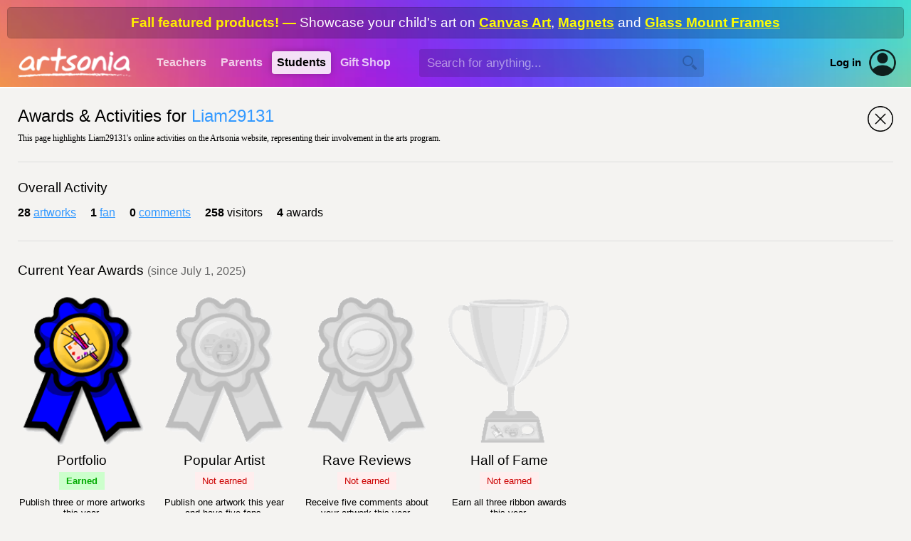

--- FILE ---
content_type: text/html; Charset=UTF-8
request_url: https://www.artsonia.com/artists/awards.asp?id=13972128&year=2022
body_size: 7169
content:

		
<html>

<head>

	<title>Artsonia &raquo; Liam29131's Awards &amp; Activities</title>
	
	<meta name="keywords" content="student, kid, art, museum, gallery, portfolio, artist, children, teacher, education, school, project, idea, art contest, lesson plan, artwork, child, painting, elementary, middle, high">
	<meta name="description" content="Artsonia is a gallery of student art portfolios where young artists (grades PK-12) display their art worldwide. We have a vibrant community of art teachers who also share their ideas and lesson plans.">
	
	<meta http-equiv="Content-Type" content="text/html; charset=iso-8859-1">

	
	<link rel="stylesheet" type="text/css" href="/shared/styles/main.css?v=20251001">
	
	
	<link rel="stylesheet" type="text/css" href="/shared/lib/load-awesome-1.1.0/css/ball-clip-rotate.min.css" />
	<link rel="stylesheet" type="text/css" href="/shared/styles/loaders.css" />
	
	
	
		<link type="text/css" href="/shared/jquery/jquery-ui-1.14.1/jquery-ui.min.css" rel="Stylesheet" />
		<script type="text/javascript" src="/shared/jquery/jquery-3.7.1.js"></script>
		<script type="text/javascript" src="/shared/jquery/jquery-ui-1.14.1/jquery-ui.min.js"></script>
		<script type="text/javascript" src="/shared/jquery/jquery.timers-1.2.js"></script>
		<script type="text/javascript" src="/shared/jquery/jquery.ui.touch-punch.min.js"></script>
		<script type="text/javascript" src="/shared/jquery/jquery.blockUI.js"></script>
		<script type="text/javascript" src="/shared/jquery/js.cookie.min.js"></script>
		<script type="text/javascript" src="/shared/jquery/artsonia.js?v=20240726b"></script>

		<script src="/shared/lib/sweetalert/sweetalert.min.js"></script>
		<link rel="stylesheet" type="text/css" href="/shared/lib/sweetalert/sweetalert.css">		

		
	<meta name="viewport" content="width=device-width, initial-scale=1, user-scalable=no"> 
	
	
	<script type="text/javascript">
	
		window.onerror = function (msg, url, line, col, error) {
		 
			let container = document.getElementById("ScriptError");
			if ( container ) {
				container.style.display = "";
				let output = document.getElementById("ScriptErrorDetails");
				if ( output ) {
					output.innerHTML = msg + "<br>";
					output.innerHTML += url + "<br>";
					output.innerHTML += "Line " + line + ", Col " + col + "<br>";
					output.innerHTML += error.message + "<br>";
					output.innerHTML += error.stack;
				}
			}
			
			try {
				var errorData = {
					errorMsg: msg,
					errorUrl : url,
					errorLocation: "line " + line + ", col " + col,
					errorObjMessage: error.message,
					errorObjStack: error.stack,
					url: document.location.href,
					sessionID: "989F465D4BC74F6E8B9391234D59D715",
					psessionID: "E703DFBE9AE34245BC55DC4E3990D7DE",
					authToken: "",
					authUserID: "",
					authUserType: "",
					cartID: ""
				};
				$.post("/shared/httperrors/client.asp", errorData); // , function(result) { });
			}
			catch(err) {
			}
			
			return false;
		}	
		
		$(function() {
		
			$(document).on("change", "select.hasPlaceholder", function() { updateSelect($(this)); });
			var $selects = $("select.hasPlaceholder");
			$selects.each(function() { updateSelect($(this)); });
			/*
			const observer = new MutationObserver( () => { $selects.trigger("mutated") });
			observer.observe($selects[1], { childList: true });
			$selects.on("mutated", (e) => { console.log("mutated"); updateSelect($(this)); });
			*/
			function updateSelect($select) {
				var val = $select.val();
				$select.css("color", val == "" || val == null ? "#ccc" : "inherit");
			}
			
			function scrubEmoji(str) {
				var result = str;
				if ( str !== undefined && str !== null ) {
					const emojiRegex = /[\u{1F600}-\u{1F64F}|\u{1F300}-\u{1F5FF}|\u{1F680}-\u{1F6FF}|\u{2600}-\u{26FF}|\u{2700}-\u{27BF}|\u{1F900}-\u{1F9FF}|\u{1F1E6}-\u{1F1FF}]/gu;
					result = result.replace(emojiRegex, "");
				}
				return result;
			}
			
			$("textarea, input[type='text']").keyup(checkEmoji).change(checkEmoji);
			
			function checkEmoji(e) {
				var $obj = $(e.target);
				var text = $obj.val();
				text2 = scrubEmoji(text);
				if ( text !== text2 ) {
					text2 = text2.replace(/  +/g, ' ');
					$obj.val(text2);
					$("<div class='emoji-warning' style='background:#f00;color:#fff;padding:5px 10px;font-family:arial;font-size:12px;font-weight:bold;border-radius:3px;margin-top:5px;position:absolute;'>Emoji are not allowed</div>")
						.insertAfter($obj)
						.delay(1000).fadeOut(1000, function() {
							$(this).remove();
						});
				}
			}
			
		});

	</script>
	
	
	
	<style>
	
		.award-card {
			margin-right:20px;
			margin-bottom:15px;
			width:180px;
			height:380px;
			text-align:center;
		}
	
		.award-card-past {
			width:120px;
			height:200px;
			margin-right:15px;
			margin-bottom:10px;
			text-align:center;
			font-family:arial;
			font-size:10pt;
		}
		
		@media only screen and (max-width: 48em) {
		
			.award-card {
				width:140px;
				height:350px;
			}
		
			.award-card img {
				width: 140px;
			}

			.award-card-past {
				width:80px;
				height:170px;
			}
			
			.award-card-past img {
				width: 90px;
			}
		
		}
		
	</style>
	
</head>

<body>



	<div id="HeaderWrapper">

		

		<a name="top"></a>

		

		<div id="header" style="z-index:100;width:100%;overflow:hidden;position:relative;background-repeat:no-repeat;background-size:125% 100%;background-position:center;background-image:url(/emails/system/templates/images/header-gradient.jpg);">

			
			<div class="headerPromoBanner" onclick="location.href='/gifts/'"><span class='show-for-large'><span style='font-weight:bold;color:#fe0;'>Fall featured products! &#151;</span> Showcase your child's art on <a href='/gifts/canvas/'>Canvas Art</a>, <a href='/gifts/magnets/'>Magnets</a> and <a href='/gifts/glassmounts/'>Glass Mount Frames</a></span><span class='show-for-small'>Sale on <a href='/gifts/canvas/'>Canvas Art</a> and <a href='/gifts/magnets/'>Magnets</a></span></div>
			

			<div class="show-for-large-flex" style="height:68px;display:flex;align-items:center;justify-content:flex-start;">
			
				<div style="min-width:210px;align-items:center;justify-content:center;display:flex;">
					<a href="/"><img src="/emails/system/templates/images/header-logo.png" width="160" height="42" border="0"></a>
				</div>
			
				<div class="headerTab "><a href="/teachers/">Teachers</a></div>
				<div class="headerTab "><a href="/parents/">Parents</a></div>
				<div class="headerTab headerTabActive"><a href="/class/">Students</a></div>
				<div class="headerTab "><a href="/gifts/">Gift&nbsp;Shop</a></div>
				
				
				<div id="HeaderSearchContainer" style="margin-left:30px;flex-grow:1;display:flex;align-items:center;">
					<input type="text" id="HeaderSearchText" value="" autocomplete="off" autocorrect="off" autocapitalize="off" spellcheck="false" placeholder="Search for anything..." size="40" maxlength="100" class="inputField" style="border:1px rgba(0,0,0,0) solid;background:rgba(0,0,0,0.15);width:100%;min-width:250px;max-width:400px;height:2.25em;color:#fff;" onkeydown="if (event.keyCode == 13) headerSearch('HeaderSearchText');">
					<img id="HeaderSearchBtn" src="/images/nav/search_magnify_tool.png" border="0" width="20" height="20" style="display:absolute;margin-left:-30px;filter:brightness(0);opacity:0.2;cursor:pointer;">
				</div>
				<div id="HeaderAltSearchToggle" style="display:none;flex-grow:1;margin-left:25px;align-items:center;">
					<img id="HeaderAltSearchToggleBtn" src="/images/nav/search_magnify_tool.png" border="0" width="20" height="20" style="filter:brightness(2);opacity:0.75;cursor:pointer;"  onclick="headerShowSmallSearch()">
				</div>
				
				<a class="hoverLink" style="margin-left:20px;color:#000;font-weight:bold;font-size:11pt;" href="/login.asp">Log in</a>
				<a style="margin-left:10px;margin-right:20px;" href="/login.asp"><div style='position:relative;width:40px;height:40px;border-radius:100%;background:transparent;overflow:hidden;opacity:0.85;'><img src='/images/icons/account.png' border='0' & width='40' height='40' style='border-radius:100%;'></div></a>
				

			</div>

			<div class="show-for-small" style="position:relative;z-index:102;height:68px;width:100%;">
				<div style="position:absolute;z-index:103;width:100%;height:68px;display:flex;flex-direction:column;align-items:center;justify-content:center;text-align:center;">
					
					<a href="/"><img src="/emails/system/templates/images/header-logo.png" border="0" style="width:50%;min-width:140px;max-width:160px;"></a>
					
				</div>
				<div style="position:absolute;z-index:104;left:5px;height:68px;width:48px;display:flex;align-items:center;gap:10px;">
					<img class="nav-small-menu-toggle" src="/images/nav/menu_slideover.png" width="48" height="48" border="0" style="cursor:pointer;filter:invert(1.0);" onclick="headerSmallMenu()">
					
					<img id="NavSmallSearchIcon" src="/images/nav/search_magnify_tool2.png" width="28" height="28" border="0" style="cursor:pointer;filter:invert(1.0);" onclick="headerShowSmallSearch()">
					
				</div>
				
			</div>

		</div>

		<div id="NavSmallMenuOverlay" style="position:absolute;z-index:998;display:none;left:0;top:0;bottom:0;right:0;width:100%;height:100%;background:rgba(0,0,0,0.6);">
			&nbsp;
		</div>
	
		<div id="NavSmallMenuContainer" style="position:absolute;z-index:999;display:none;margin-top:-60px;">
		
			<img class="nav-small-menu-toggle" src="/images/icons/close-plain.png" width="36" height="36" border="0" style="position:absolute;cursor:pointer;left:10px;top:10px;" onclick="headerSmallMenu()">

			
			<div style="height:35px;">&nbsp;</div>
			
			
			<ul style="margin-top:5px;">
				<li><a href="/">Homepage</a></li>
				<li><a href="/gifts/">Gift&nbsp;Shop</a></li>
				
				<li><a href="/teachers/">Teachers</a></li>
				
				<li><a href="/parents/">Parents</a></li>
				
				<li><a href="/class/">Students</a></li>
				
				<li style="border-bottom:0px;"><a href="/login.asp" style="color:#09f;">Account Login</a></li>
				
			</ul>
			
		</div>
		
		
		<div id="HeaderAltSearchContainer" style="background:#fff;display:none;padding:20px 25px;">
			<div style="display:flex;align-items:center;justify-content:space-between;">
				<div style="flex-grow:1;"><input type="text" id="HeaderAltSearchText" class="noFocusHighlight" value="" autocomplete="off" autocorrect="off" autocapitalize="off" spellcheck="false" placeholder="Search for anything..." size="40" maxlength="100" style="color:#000;background:#fff;width:100%;border:0px;font-size:14pt;font-family:arial;" onkeydown="if (event.keyCode == 13) document.getElementById('HeaderAltSearchBtn').click()"></div>
				<div style="margin-left:20px;"><span id="HeaderAltSearchBtn" onclick="headerSearch('HeaderAltSearchText')" style="cursor:pointer;"><img src="/images/nav/search_magnify_tool.png" border="0" width="24" height="24"></span></div>
			</div>
		</div>
		

		<style>
			.nav-verified {
				padding: 5px 8px;
				font-family:arial;
				font-size:11pt;
				display:flex;
				align-items:center;
				gap:7px;
				color: #0b0;
			}		
			.nav-verified img {
				filter: contrast(0.5) brightness(1.5) invert(0.7) sepia(0.5) hue-rotate(90deg) saturate(400%);
			}
			.nav-unverified {
				display: none;
				padding: 5px 8px;
				font-family:arial;
				font-size:11pt;
				/*display:flex;*/
				align-items:center;
				gap:7px;
				opacity: 0.5;
				border-radius: 5px;
			}
			.nav-unverified:hover {
				background: #eee;
				cursor: pointer;
				opacity: 1;
				color: #09f;
			}
		</style>

		<div id="NavProfilePopup" style="position:absolute;overflow:hidden;z-index:999;display:none;width:100%;margin-top:-60px;right:10px;max-width:350px;background:#fff;border-radius:10px;box-shadow: 0px 6px 12px rgba(0,0,0,0.5);">
		
			<img id="NavProfilePopupCloseBtn" src="/images/icons/close-plain.png" width="24" height="24" style="cursor:pointer;position:absolute;opacity:0.75;right:10px;top:10px;">
			
			<div style="margin-top:20px;display:flex;align-items:center;flex-direction:column;">
				<div></div>
				<div style="margin-top:10px;font-family:arial;font-size:15pt;"></div>
				<div style="margin-top:5px;font-family:arial;font-size:11pt;color:#666;text-align:center;">Unknown account type</div>
				
				<div style="padding:0 20px;margin-top:20px;font-family:arial;font-size:11pt;display:flex;align-items:center;justify-content:space-evenly;width:100%;gap:20px;">
					<a href="" style="font-weight:bold;" class="hoverLink">Dashboard</a>
					
					<a href="" style="color:#f00;" class="hoverLink">Log out</a>
				</div>
			</div>

			<div style="background:#f6f6f6;padding:12px 20px 14px;border-top:1px #eee solid;margin-top:25px;text-align:center;font-weight:normal;font-family:arial;font-size:11pt;display:flex;align-items:center;gap:10px;justify-content:center;">
				<a href="/accounts.asp" class="hoverLink"><img src="/images/icons/change-user.png" width="32" height="32" style="opacity:0.65;" border="0"></a>
				<a href="/accounts.asp" class="hoverLink">Switch to a different account</a>
			</div>
			
		</div>
				
		<script language="javascript">

			function headerSearch(id) {
				var txt = $("#"+id).val();
				txt = txt.replace(/^\s+|\s+$/g, "");
				if ( txt == "" ) {
					swal("","You did not type anything into the search box.","error");
				}
				else {
					location.href = "/search/_default.asp?q=" + escape(txt);
				}
			}
			
			$("#HeaderSearchBtn").click(function() {
				headerSearch("HeaderSearchText");
			});
			
			function headerSmallMenu() {
				var visible = $("#NavSmallMenuContainer").is(":visible");
				if ( visible ) $("#NavSmallMenuOverlay").fadeOut(250); else $("#NavSmallMenuOverlay").fadeIn(250);
				$("#NavSmallMenuContainer").toggle("slide", {direction:"left"}, 250);
				//$("#NavSmallMenuIcon").css("transform","rotate(" + ($("#NavSmallMenuContainer").is(":visible") ? "90" : "0") + "deg)");
			}
			
			function headerShowSmallSearch() {
				$("#NavSmallSearchIcon").hide();
				$("#HeaderAltSearchToggleBtn").hide();
				$("#HeaderAltSearchContainer").slideDown();
				$("#HeaderAltSearchText").focus();
			}
			
			$(".profile-container").click(function() {
				$("#NavProfilePopup").toggle();
			});
			
			$("#NavProfilePopupCloseBtn").click(function() {
				$("#NavProfilePopup").hide();
			});
			
			$(document).mouseup(function(event) 
			{
				var div = $("#NavProfilePopup");
				if (!div.is(event.target) && div.has(event.target).length === 0) div.hide();
			});

		</script>
		
		
		
	</div>

	<div id="page-new" style="border-top:2px #fff solid;">
		


<div style="display:flex;align-items:flex-start;justify-content:space-between;">
	<div>
		<h1 class="textPageTitle" style="margin-bottom:0;">
			Awards &amp; Activities for <span style="color:#39f;">Liam29131</span>
		</h1>
		<div style="margin-top:10px;"><font class="textNormal">
			This page highlights Liam29131's online activities on the Artsonia
			website, representing their involvement in the arts program.
		</font></div>
	</div>
	
	<div>
		<a href="/artists/portfolio.asp?id=13972128"><img src="/images/icons/close.png" width="36" height="36"></a>
	</div>
	
</div>

<div class="hline" style="margin:25px 0 20px;">&nbsp;</div>

<div style="font-family:arial;font-size:14pt;margin-top:25px;">
	Overall Activity
</div>

<div style="display:flex;align-items:center;margin-top:15px;font-family:arial;font-size:12pt;flex-wrap:wrap;">

	<div style="margin-right:20px;margin-bottom:10px;">
		<b>28</b>&nbsp;<a href="portfolio.asp?id=13972128">artworks</a>
	</div>
	
	<div style="margin-right:20px;margin-bottom:10px;">
		<b>1</b>&nbsp;<a href="/artists/fanclub/?id=13972128">fan</a>
	</div>

	<div style="margin-right:20px;margin-bottom:10px;">
		<b>0</b>&nbsp;<a href="/artists/comments.asp?id=13972128">comments</a>
	</div>

	<div style="margin-right:20px;margin-bottom:10px;">
		<b>258</b>&nbsp;visitors
	</div>

	<div style="margin-right:20px;margin-bottom:10px;">
		<b>4</b>&nbsp;awards
	</div>

</div>

<div class="hline" style="margin:20px 0 20px;">&nbsp;</div>

<div style="font-family:arial;font-size:14pt;margin-top:30px;">
	Current Year Awards 
	<span style="color:#666;font-size:85%;">(since July 1, 2025)</span>
</div>



<div style="margin-top:25px;display:flex;flex-wrap:wrap;align-items:flex-start;font-family:arial;font-size:10pt;">

	<div class="award-card">
		<img src="/images/awards/artist_portfolio.gif" width="180">
		<div style="margin-top:8px;">
			
			<div style="font-size:14pt;">Portfolio</div>
			<div style="margin-top:10px;">
				
				<span style="background:#cfc;padding:5px 10px;color:#0a0;font-weight:bold;">Earned</span>
				
			</div>
			<div style="margin-top:15px;">Publish three or more artworks this year.</div>
			<div style="margin-top:10px;color:#0b0;">3&nbsp;artworks this year</div>
		</div>
		<div style="margin-top:10px;">
			
			<a href="/artists/portfolio.asp?id=13972128" class="button button-small button-blue-hollow">View portfolio</a>
			
		</div>
	</div>
	
	<div class="award-card">
		<img src="/images/awards/artist_popular_ghosted.gif" width="180">
		<div style="margin-top:8px;">
			<div style="font-size:14pt;">Popular Artist</div>
			<div style="margin-top:10px;">
				
				<span style="background:#fee;padding:5px 10px;color:#c00;">Not earned</span>
				
			</div>
			<div style="margin-top:15px;">Publish one artwork this year and have five fans.</div>
			<div style="margin-top:10px;color:#c00;">1&nbsp;fan joined</div>
		</div>
		<div style="margin-top:10px;">
			
			<a href="/artists/fanclub/join.asp?id=13972128" class="button button-small button-blue">Join fan club</a>
			
		</div>
	</div>
	
	<div class="award-card">
		<img src="/images/awards/artist_ravereviews_ghosted.gif" width="180">
		<div style="margin-top:8px;">
			<div style="font-size:14pt;">Rave Reviews</div>
			<div style="margin-top:10px;">
				
				<span style="background:#fee;padding:5px 10px;color:#c00;">Not earned</span>
				
			</div>
			<div style="margin-top:15px;">Receive five comments about your artwork this year.</div>
			<div style="margin-top:10px;color:#c00;">0&nbsp;comments this year</div>
		</div>
		<div style="margin-top:10px;">
			
			<a href="/artists/comment.asp?id=13972128" class="button button-small button-blue">Write comment</a>
			
		</div>
	</div>

	<div class="award-card">
		<img src="/images/awards/artist_halloffame_ghosted.gif" width="180">
		<div style="margin-top:8px;">
			<div style="font-size:14pt;">Hall of Fame</div>
			<div style="margin-top:10px;">
				
				<span style="background:#fee;padding:5px 10px;color:#c00;">Not earned</span>
				
			</div>
			<div style="margin-top:15px;">Earn all three ribbon awards this year.</div>
			<div style="margin-top:10px;color:#c00;">1&nbsp;ribbon this year</div>
		</div>
	</div>
	
</div>
	


<div class="hline" style="margin:20px 0 20px;">&nbsp;</div>

<div style="font-family:arial;font-size:14pt;margin-top:20px;">
	Past Awards 
</div>

<div style="display:flex;align-items:flex-start;flex-wrap:wrap;margin-top:25px;">
 

	<div class="award-card-past">
		<img src="/images/awards/artist_portfolio.gif" width="120">
		<div style="margin-top:5px;">Portfolio</div>
		<div style="font-size:90%;margin-top:2px;">2024</div>
	</div>
	
	<div class="award-card-past">
		<img src="/images/awards/artist_portfolio.gif" width="120">
		<div style="margin-top:5px;">Portfolio</div>
		<div style="font-size:90%;margin-top:2px;">2023</div>
	</div>
	
	<div class="award-card-past">
		<img src="/images/awards/artist_portfolio.gif" width="120">
		<div style="margin-top:5px;">Portfolio</div>
		<div style="font-size:90%;margin-top:2px;">2022</div>
	</div>
	

</div>



		<div style="height:10px;">&nbsp;</div>

	</div>

		

	<div id="FooterWrapper" style="background:#f4f3f1;">

		<div style="height:1px;background:#ddd;overflow:hidden;margin:0 30px;">&nbsp;</div>

		<div id="footer" style="padding-top:25px;color:#888;">
			<div class="textNormal" style="color:#ccc;text-align:center;display:flex;align-items:center;justify-content:center;flex-wrap:wrap;gap:20px 40px;">
				
				<div style="display:flex;align-items:center;justify-content:center;flex-wrap:wrap;gap:20px 20px;">
					<a href="https://www.artsonia.com/about/" style="color:#666;" class="hoverLink">About us</a>
					<a href="https://www.artsonia.com/terms/"  style="color:#666;" class="hoverLink">Terms</a>
					<a href="https://www.artsonia.com/privacy/"  style="color:#333;font-weight:bold;" class="hoverLink">Privacy</a>
					<a href="https://www.artsonia.com/accessibility.asp"  style="color:#666;" class="hoverLink">Accessibility</a>
					<a href="https://www.artsonia.com/contact.asp"  style="color:#666;" class="hoverLink">Contact us</a>
					<a href="https://help.artsonia.com/hc/en-us/" style="color:#666;" class="hoverLink">Helpdesk</a>
				</div>
			</div>
			
			<div class="textNormal" style="margin-top:25px;display:flex;align-items:center;justify-content:center;">
				<div style="margin:0 5px;"><a href="https://www.facebook.com/artsonia"><img src="/emails/system/templates/images/icon-facebook.png" border="0" width="40" height="40"></a></div>
				<div style="margin:0 5px;"><a href="https://twitter.com/artsonia"><img src="/emails/system/templates/images/icon-twitter.png" border="0" width="40" height="40"></a></div>
				<div style="margin:0 5px;"><a href="https://pinterest.com/artsonia"><img src="/emails/system/templates/images/icon-pinterest.png" border="0" width="40" height="40"></a></div>
				<div style="margin:0 5px;"><a href="https://instagram.com/artsonia"><img src="/emails/system/templates/images/icon-instagram.png" border="0" width="40" height="40"></a></div>
				<div style="margin:0 5px;"><a href="https://www.tiktok.com/@artsoniaofficial"><img src="/emails/system/templates/images/icon-tiktok.png" border="0" width="40" height="40"></a></div>
			</div>
			
			<div class="textNormal" style="margin-top:25px;text-align:center;" align="center">
				&copy;2000-2025 Artsonia LLC. All rights reserved.
			</div>
			<div class="textNormal" style="font-size:8pt;margin-top:10px;text-align:center;margin-bottom:40px;">
				By using this website you agree to our <a href="/terms/" target="_blank" style="color:#999;">Terms of Service</a> and <a href="/privacy/" target="_blank" style="color:#999;">Privacy Policy</a>.
			</div>
			
		</div>

	</div>

	

</body>
</html>



--- FILE ---
content_type: text/css
request_url: https://www.artsonia.com/shared/styles/main.css?v=20251001
body_size: 8463
content:
/* --------- Standard Site Styles -------- */

/*
@font-face 
{
	font-family: 'AndrewScript';
	src: url('http://www.artsonia.com/shared/fonts/ANDREW.TTF');
}
*/

/* -------- Core styles ------ */

* { box-sizing: border-box; }

html { -webkit-text-size-adjust: 100%; text-size-adjust: 100%;  }

body 
{
	margin: 0px auto;
	/*background: #fdfdfd; */
	background-color: #f4f3f1;
	font-family: verdana, sans-serif;
	font-size: 9pt;
	height: 100%;
}

body.modal-present {
	/*filter: blur(10px);*/
	overflow: hidden;
}

form 
{
	margin: 0px;
}

.sampleProductImage
{
	filter: grayscale(100%) contrast(40%) brightness(130%);;
	-webkit-filter: grayscale(100%) contrast(40%) brightness(130%);
}

.GiftShopTinySaleIcon
{
	color: #f00;
	font-weight: bold;
	padding-left: 3px;
}

.headerPromoChristmas1
{
	background: linear-gradient(#030, #060, #090, #060) !important;
}
.headerPromoChristmas2
{
	background: linear-gradient(#900, #c00, #f00, #900) !important;
}
.headerPromoChristmas3
{
	background: linear-gradient(#db0, #fe0, #ec0, #ca0) !important;
}

.headerPromoValentines
{
	background: linear-gradient(177deg,#f6c, #f09, #c06) !important;
}

.headerPromoYam {
	background: linear-gradient(#f6b73c,#e66495) !important;
}

.headerPromoYam2 {
	background: linear-gradient(#2299c3,#2dec84) !important;
}

.headerPromoMarch
{
	background: linear-gradient(#0a0, #060) !important;
}

.headerPromoSpring
{
	background: linear-gradient(5deg, #06f, #0c6) !important;
}

.headerPromoMothersDay
{
	background: linear-gradient(#f7a,#f37) !important;
}

.headerPromoFathersDay
{
	background: linear-gradient(#00c, #06f, #00f, #00c) !important;
}

.headerPromoBTS
{
	background: linear-gradient(#fc0, #ff0, #fc0, #d90) !important;
}

.headerPromoEarlyFall
{
	background: linear-gradient(to bottom right, #ec9f0c, #48c9cc) !important;
}

.headerPromoFall
{
	background: linear-gradient(#930, #b40) !important;
}

.headerPromoLateFall
{
	background: linear-gradient(175deg, #c04, #a60) !important;
}

.headerPromoBanner {
	cursor: pointer;
	margin:10px 10px 0;
	border:1px rgba(0,0,0,0.1) solid;
	background:rgba(0,0,0,0.2);
	padding:10px;
	border-radius:5px;
	text-align:center;
	font-family:arial;
	color:#fff;
	font-weight:normal;
	font-size:14pt;
}
.headerPromoBanner a {
	color: #ff0 !important;
	font-weight: bold !important;
}

pre {
	margin: 0px;
	white-space: pre-wrap;       /* css-3 */
	white-space: -moz-pre-wrap !important;  /* Mozilla, since 1999 */
	white-space: -pre-wrap;      /* Opera 4-6 */
	white-space: -o-pre-wrap;    /* Opera 7 */
	word-wrap: break-word;       /* Internet Explorer 5.5+ */
	width: 99%;
}

/*a { text-decoration: none; }*/
a:link { color:#39f }   /* #06f */
a:active { color:#39f }
a:visited { color:#39f }
a:hover { color:#06c; text-decoration: underline; }

.hline {
	height:1px; 
	border-top:1px #ddd solid;
	margin:10px 0px;
	overflow:hidden;
}

.divider {
	height:1px; 
	border-top:1px #ddd solid;
	margin:30px 0px;
	overflow:hidden;
}

.hoverLink { text-decoration: none !important; }
.hoverLink:hover { text-decoration:underline; }

a.hidelink {
	text-decoration: none !important;
	color: inherit !important;
}

a.lightlink {
	text-decoration: none !important;
}
a.lightlink:hover {
	text-decoration: underline !important;
}

.fakelink {
	text-decoration:underline;
	cursor:pointer; 
	color:#39f;
}

.fakelinklight {
	text-decoration:none;
	cursor:pointer; 
	color:#39f;
}
.fakelinklight:hover {
	text-decoration:underline;
}

.disabledlink {
	cursor: default !important;
	color: #bbb;
	text-decoration: none !important;
	pointer-events: none !important;
}

a.secretlink {
	text-decoration: none !important;
	color: inherit !important;
}
a.secretlink:hover {
	color: #39f !important;
	text-decoration: underline !important;
}

a.nolink {
	text-decoration: none !important;
	color: inherit !important;
}
a.nolink:hover {
	text-decoration: none !important;
	color: inherit !important;
}

.tutorial-icon { opacity: .65; color: #000; }
.tutorial-icon:hover { color: #000 !important; opacity: 1.0;}

.fakelinkHidden { text-decoration:none; cursor:pointer; }
.fakelinkHidden:hover { text-decoration:underline; cursor:pointer; color:#06c;}

a.hiddenLink { text-decoration:none; color:#000; }
a.hiddenLink:active { text-decoration:none; color:#000; }
a.hiddenLink:visited { text-decoration:none; color:#000; }
a.hiddenLink:hover { text-decoration:underline; color:#06c; }

input.button { font-size:9pt; font-family:Verdana; }

.text-oneliner {
	display:-webkit-box inline-block;
	-webkit-line-clamp:1;
	-webkit-box-orient:vertical;
	overflow:hidden;
	white-space: nowrap;
	text-overflow: ellipsis;
}

/* This may not work on mobile because it doesn't honr the -webkit things */
.text-twoliner {
	display:-webkit-box inline-block;
	-webkit-line-clamp:2;
	-webkit-box-orient:vertical;
	overflow:hidden;
	white-space: nowrap;
	text-overflow: ellipsis;
}

.text-oneliner-ellipsis {
	position: relative;
	display: inline-block;
	width: 200px;
	max-width: 200px;
	display:-webkit-box;
	-webkit-line-clamp:1;
	-webkit-box-orient:vertical;
	overflow:hidden;
	white-space: nowrap;
	text-overflow: ellipsis;
	border:1px #f00 dotted;
}

.fbsharebtn 
{
	font-family:verdana; font-size:11px;
	border:1px solid #999;
	padding:4px 4px 2px 2px;
	width:52px; height:16px;
	text-align:center;
	background-image:url(https://app.tabpress.com/xfbml-tags/_img/sharebtn_bg2.gif);
}
.fbsharebtn a
{
	color:#111;
	text-decoration:none;
	background-image:none;
	background-color:transparent;
}

img.desaturate { 
	filter: grayscale(1) brightness(0.2); 
	-webkit-filter: grayscale(1) brightness(0.2);
	-moz-filter: grayscale(1) brightness(0.2);
	-ms-filter: grayscale(1) brightness(0.2);
	-o-filter: grayscale(1) brightness(0.2);
}

img.ghost { 
	filter: grayscale(1) opacity(0.25); 
	-webkit-filter: grayscale(1) opacity(0.25);
	-moz-filter: grayscale(1) opacity(0.25);
	-ms-filter: grayscale(1) opacity(0.25);
	-o-filter: grayscale(1) opacity(0.25);
}

.rounded {
	-moz-border-radius: 15px;
	border-radius: 15px;
	}

::-webkit-input-placeholder { /* Chrome/Opera/Safari */
  color: #aaa;
}
::-moz-placeholder { /* Firefox 19+ */
  color: #aaa;
}
:-ms-input-placeholder { /* IE 10+ */
  color: #aaa;
}
:-moz-placeholder { /* Firefox 18- */
  color: #aaa;
}
	
.multiselect-menu {
	background: rgba(50,50,50,0.90);
	border-radius: 5px;
	padding:20px;
	position:fixed;
	z-index:1;
	bottom: 50px;
	left: 50%;
	transform: translateX(-50%);
	display: flex;
	color: #fff;
	font-size:12pt;
	font-family:arial;
	box-shadow: 0 0 10px rgba(0,0,0,0.35);
}
.multiselect-menu .item {
	padding: 10px 15px;
	white-space: nowrap;
}
.multiselect-menu .item-divider {
	border-right: 1px #999 solid;
	padding-right:15px;
	margin-right:15px;
	overflow: hidden;
}
.multiselect-menu .counter {
	background: #39f;
	padding:5px 8px;
	margin-right:5px;
	border-radius: 3px;
}
.multiselect-menu .action {
	cursor: pointer;
	color: #6cf;
}
.multiselect-menu .action:hover {
	color: #9df;
}
.multiselect-menu .action-disabled {
	cursor: default;
	color: #999;
}
.multiselect-menu .action-disabled:hover {
	color: #999;
}
		
/* --------- Header Styles -------- */

#headerMaintenance
{
	margin: 0px auto;
	width: 100%;
}

#headerSearchText { 
	width: 50%; 
	min-width: 250px; 
}

#headerSearchText::placeholder { 
	color: rgba(255,255,255,0.5); 
	opacity: 1; 
}

#headercolors
{
	height:5px;
	overflow:hidden;
	background:url('/images/nav/colors.jpg');
	-webkit-filter: saturate(70%);
	display:none;
}

#header
{
	width: 100%;
	font-size: 16px;
	font-family: Arial;
	background-color: #fff;
}

#header .headerTab
{
	margin: 0 3px;
	padding: 7px;
	opacity: 0.75;
	border-radius: 4px;
	font-family: Arial;
	font-weight: bold;
}

#header .headerTab:hover {
	opacity: 1.0;
	background: rgba(255,255,255,0.2);
}

#header .headerTab a
{
	text-decoration: none;
	color: #fff;
}

#header .headerTab a:hover
{
	color: #fff;
}

#header .headerTabActive
{
	background: rgba(255,255,255,0.85);
	box-shadow:0 0 8px rgba(0,0,0,0.25);
	opacity: 1.0;
}

#header .headerTabActive:hover
{
	background: rgba(255,255,255,0.85);
}

#header .headerTabActive a:hover {
	color: #000;
}

#header .headerTabActive a 
{
	text-decoration: none;
	color: #000;
}

#header .headerOptions 
{
	width:945px;
	margin: 10px;
	font-size: 12px;
	font-family: arial;
	font-weight: bold;
	color: #888;	
}

#header .headerOptions a
{
	color: #666;
	text-decoration:none;
}

#header .headerOptions a:hover
{
	color: #f00;
	text-decoration:underline;
}

#headerSubNav 
{
	font-size: 11px;
	font-family: Arial;
	color: #999;
	padding-right:2px;
}
#headerSubNav a
{
	color: #444;
}

@media only screen and (max-width: 48em) 
{
	#HeaderAltSearchContainer { padding: 20px 15px !important; }
}

@media only screen and (max-width: 72em) 
{	
	#header .cart-label { display: none; }
	#header #HeaderSearchContainer { display: none !important; }
	#header #HeaderAltSearchToggle { display: flex !important; }
}

@media only screen and (min-width: 72em) 
{	
	#HeaderAltSearchContainer { display: none !important; }
}

.navLanguage
{
	font-family: verdana;
	font-size: 11px;
	color: #666666;
	padding: 5px;
}
.navLanguage a
{
	color: #666666;
}

.navSection 
{
	font-family: Arial;
	font-size: 12px;
	color: #666666;
	padding:0px 7px 0px 6px;
	margin-bottom:2px;
	border-left:1px #CCCCCC solid;
	text-align:center;
}
.navSection a
{
	text-decoration:none;
	color: #666666;
}

/* --------- Page Content Styles -------- */

#page
{
	width: 100%;
	background: #fff;
	/*border-bottom: 1px #ddd solid;*/
	padding-top: 20px;
	padding-bottom: 20px;
}
#page-new
{
	/*background: #fdfdfd; */
	background: #f4f3f1;
	/*border-bottom: 1px #ddd solid;*/
	padding: 25px 25px 50px;
	min-height: 400px;
}

#page-mobile-app
{
	background: #fff;
	padding: 20px 20px 50px;
}

/* --------- Footer Styles --------- */

#footer
{
	/*background: #fdfdfd;*/
	width: 100%;
	margin: 0px auto;
	padding: 0px 0px 15px;
	color:#666;
}

/* --------- Form Styles -------- */

.formLabel {
	font-family: Verdana;
	font-size: 9pt;
	}

.formFieldRequired {
	border-left: 8px #FFCC99 solid;
	padding-left: 4px;
	}

.formFieldConditional {
	border-left: 8px #AACC66 solid;
	padding-left: 4px;
	}

.formFieldOptional {
	padding-left: 12px;
	}
	
.textboxError {
	border: 2px #FF0000 solid; 
	background:#FFFFFF;
	}

.noFocusHighlight:focus 
{ 
	outline: 0; 
}

/* -------- Panel appearances -------- */

.divError {
	margin: 15px 0;
	padding:12px 15px;
	border:1px #f00 solid;
	border-left:5px #f00 solid;
	border-radius:5px;
	background:#fff4f4;
	}

.divWarning {
	border: 1px #FF9933 dashed;
	padding: 0px;
	margin-bottom: 15px;
	background:#FFFFAA;
	width: 100%;
	}

/* --------- Text Styles -------- */

.textPageTitle {
	font-weight: normal;
	font-family: Arial;
	font-size: 18pt;
	margin-top:0px;
	margin-bottom:10px;
	color: #000000;
	}

.textPageSubtitle {
	font-weight: normal;
	font-family: Arial;
	font-size: 16pt;
	margin-top:0px;
	margin-bottom:10px;
	color: #000000;
	}

.textSubhead {
	font-family: Arial;
	font-size: 12pt;
	font-weight: bold; 
	}
.textSubhead2 {
	font-family: Arial;
	font-size: 11pt;
	font-weight: bold; 
	}

.textTitle {
	font-weight: normal;
	font-family: Arial;
	font-size: 24pt;
	margin-top:0px;
	margin-bottom:10px;
	color: #000000;
	}

.textSubtitle {
	font-weight: normal;
	font-family: Arial;
	font-size: 16pt;
	margin-top:0px;
	margin-bottom:10px;
	color: #000000;
	}

.textNormal {
	font-family: Verdana;
	font-size: 9pt;
	}
.textNormal2 {
	font-family:'lucida grande', tahoma, verdana, arial, sans-serif;
	font-size: 13px;
	}

.textLabel {
	font-family: Verdana;
	font-size: 8pt;
	}
.textLabel2 {
	font-family:'lucida grande', tahoma, verdana, arial, sans-serif;
	font-size: 11px;
	}

.textLabelSmall {
	font-family: Verdana;
	font-size: 8pt;
	}

.textLabelTiny {
	font-family: Verdana;
	font-size: 7pt;
	}

.textFieldLabel {
	width: 100%;
	max-width: 600px;
	font-family: arial; /* verdana */
	color: #333; /* #777 */
	font-size: 9pt; /* 8pt */
	/*text-transform: uppercase;*/
	display:flex;
	align-items:center;
	justify-content:space-between;
	font-weight: bold;
}
.textFieldLabelRequired:after {
	content: "required";
}
.textFieldLabelOptional:after {
	content: "(optional)";
	color: #999;
	margin-left:5px;
	font-weight: normal;
}
		
.textFieldValue {
	font-family: arial;
	font-size: 13pt;
}

.inputField {
	box-sizing: border-box;
	font-family: arial;
	font-size: 13pt;
	height: 2.5em;
	width:100%;
	max-width: 600px;
	padding: 0px 10px;
	border: 1px #ccc solid;
	border-radius: 3px;
}
.inputField:hover {
	border:1px #9cf solid !important;
}
.inputField:focus {
	outline: none !important;
	border: 1px #39f solid !important;
}

.inputFieldDisabled {
}

.inputFieldError {
	border: 1px #f00 solid !important;
	background: #fee !important;
} 

.inputFieldValid {
	border: 1px #0c0 solid !important;
	background: #efe;
}

textarea.inputField {
		height: 8em;
		padding: 10px !important;
}

select.inputField {
		background: #fff;
		color: #000;
}

::placeholder { /* Chrome, Firefox, Opera, Safari 10.1+ */
  color: #ccc;
  opacity: 1; /* Firefox */
}

:-ms-input-placeholder { /* Internet Explorer 10-11 */
  color: #ccc;
}

::-ms-input-placeholder { /* Microsoft Edge */
  color: #ccc;
}

/* 
This helps put a placeholder in <select> fields. Must have the "required" attribute on the <select> and class="placeholder" on the <option>
*/
select.inputField:invalid { color: #aaa; }
select.inputField option { color: black; }
select.inputField option.placeholder { color: #ccc; }

		
.textButtonLarge 
{
	font-size:18px;
	font-family:Arial;
	font-weight:normal;
	color:#FFFFFF;
	text-decoration:none;
	padding-left:5px;
	padding-right:5px;
}
.textButtonMed
{
	font-size:12px;
	font-family:Arial;
	font-weight:bold;
	color:#FFFFFF;
	text-decoration:none;
	padding-left:5px;
	padding-right:5px;
}

.notice-stripe {
	width: auto;
	margin: 15px auto;
	padding: 17px 20px;
	border: 1px #ddd solid;
	border-left: 5px #ccc solid;
	border-radius: 8px;
	background: #fff;
	font-family: arial;
	font-size: 12pt;
	text-align: left;
}

.notice-stripe-success {
	background: #f4fff4;
	border: 1px #8e9 solid;
	border-left: 5px #3c6 solid;
	color: #0a0;
}

.notice-stripe-info {
	background: #f9fcff;
	border: 1px #bdf solid;
	border-left: 5px #39f solid;
	color: #08f;
}

.notice-stripe-warning {
	background: #fff9dd; /*#fff8ee*/
	border: 1px #fb8 solid;
	border-left: 5px #fb8 solid;
	color: #f80;
}
  
.notice-stripe-error {
	background: #fff8f8;
	border: 1px #f99 solid;
	border-left: 5px #f00 solid;
	color: #f00;
}

.notice-stripe-success-solid { background: #afa; border-left: inherit; border:2px #fff solid; color: #000; }
.notice-stripe-info-solid { background: #cef; border-left: inherit; border:2px #fff solid; color: #000; }
.notice-stripe-warning-solid { background: #feb; border-left: inherit; border:2px #fff solid; color: #000; }
.notice-stripe-error-solid { background: #fcc; border-left: inherit; border:2px #fff solid; color: #f00; }

/* --------- Buttons --------- */	

input.btn {
	font: bold 84% arial,helvetica,sans-serif;   
	border: 1px solid;
	border-color: #ccc #999 #999 #ccc;
	color: #fff;   
	padding: 5px;
	filter:progid:DXImageTransform.Microsoft.Gradient(GradientType=0,StartColorStr='#77ffffff',EndColorStr='#55000000');
	cursor: pointer;
}
/*
input.btnhov {
	border-color: #999 #333 #333 #999;
}
*/

.button {
	box-sizing: border-box;
	background-color: rgba(0,0,0,0.05);
	border-radius: 5px !important;
	text-indent: 0;
	display: inline-block;
	color: #666 !important;
	font-family: arial !important;
	font-size: 12pt !important;
	font-weight: bold;
	height: 40px;
	line-height: 38px;
	vertical-align: center;
	padding: 0 20px;
	border: 2px #ccc solid;
	cursor:pointer;
	text-decoration:none !important;
	text-align:center;
	align-items: center;
	white-space: nowrap;
}
.button:hover {
	filter: brightness(1.1);
}

.button-small {
	border-width: 1px !important;
	font-size: 10pt !important;
	height: 26px !important;
	line-height: 25px !important;
	padding: 0 15px !important;
}

.button-small2 {
	border-width: 1px !important;
	font-size: 11pt !important;
	height: 34px !important;
	line-height: 33px !important;
	padding: 0 15px !important;
}

.button-med {
	font-size: 14pt !important;
	font-weight: normal;
	height: 45px;
	line-height:43px;
}

.button-large {
	font-size:18pt !important;
	font-weight: normal !important;
	height: 60px;
	line-height:58px;
}

.button-blue {
	background-color: #39f;
	border-color: transparent;
	color: #fff !important;
}
.button-blue-hollow {
	border: 2px #39f solid;
	background-color: transparent;
	color: #39f !important;
}

.button-cyan {
	background-color: #6cf;
	border-color: transparent;
	color: #fff !important;
}

.button-fuchsia {
	background-color: #e0f;
	border-color: transparent;
	color: #fff !important;
}

.button-purple {
	background-color: #c6f;
	border-color: transparent;
	color: #fff !important;
}

.button-green {
	background-color: #0b0;
	border-color: transparent;
	color: #fff !important;
}

.button-green-hollow {
	border: 2px #0b0 solid;
	background-color: transparent;
	color: #0b0 !important;
}

.button-red {
	background-color: #e54;
	border-color: transparent;
	color: #fff !important;
}
.button-red-hollow {
	border: 2px #e54 solid;
	background-color: transparent;
	color: #e54 !important;
}

.button-orange {
	background-color: #f93;
	border-color: transparent;
	color: #fff !important;
}

.button-gold {
	background-color: #f8cc00;
	border-color: transparent;
	color: #fff !important;
}

.button-white {
	background-color: #fff;
	border-color: transparent;
	color: #777 !important;
}
.button-white:hover {
	filter: brightness(1.02);
}

.button-lightgray {
	background-color: #f8f8f8;
	border-color: #e2e2e2;
	color: #777 !important;
}
.button-lightgray:hover {
	filter: brightness(1.05);
}

.button-gray {
	background-color: #aaa;
	border-color: transparent;
	color: #fff !important;
}

.button-darkgray {
	background-color: #666;
	border-color: transparent;
	color: #fff !important;
}

.button-disabled {
	background-color: #f2f2f2;
	color: #bbb !important;
	border-color: #ddd;
	cursor: default;
	opacity: 0.5;
}
.button-disabled:hover {
		filter: none;
}




.buttonSmall {
	height:18px;
	line-height:18px;
	font-size: 11px;
	padding:0 8px;
	border-radius: 7px;
	-webkit-border-radius: 7px;
	-moz-border-radius: 7px;
}

.buttonGreen {
	-moz-box-shadow:inset 0px 1px 0px 0px #c1ed9c;
	-webkit-box-shadow:inset 0px 1px 0px 0px #c1ed9c;
	box-shadow:inset 0px 1px 0px 0px #c1ed9c;
	background:-webkit-gradient( linear, left top, left bottom, color-stop(0.05, #9dce2c), color-stop(1, #8cb82b) );
	background:-moz-linear-gradient( center top, #9dce2c 5%, #8cb82b 100% );
	filter:progid:DXImageTransform.Microsoft.gradient(startColorstr='#9dce2c', endColorstr='#8cb82b');
	background-color:#9dce2c;
	border:1px solid #83c41a;
	color:#ffffff;
	text-shadow:1px 1px 0px #689324;
}
.buttonGreen:hover {
	background:-webkit-gradient( linear, left top, left bottom, color-stop(0.05, #8cb82b), color-stop(1, #9dce2c) );
	background:-moz-linear-gradient( center top, #8cb82b 5%, #9dce2c 100% );
	filter:progid:DXImageTransform.Microsoft.gradient(startColorstr='#8cb82b', endColorstr='#9dce2c');
	background-color:#8cb82b;
}

.buttonBlue {
	-moz-box-shadow:inset 0px 1px 0px 0px #bbdaf7;
	-webkit-box-shadow:inset 0px 1px 0px 0px #bbdaf7;
	box-shadow:inset 0px 1px 0px 0px #bbdaf7;
	background:-webkit-gradient( linear, left top, left bottom, color-stop(0.05, #79bbff), color-stop(1, #378de5) );
	background:-moz-linear-gradient( center top, #79bbff 5%, #378de5 100% );
	filter:progid:DXImageTransform.Microsoft.gradient(startColorstr='#79bbff', endColorstr='#378de5');
	background-color:#79bbff;
	border:1px solid #84bbf3;
	color:#ffffff;
	text-shadow:1px 1px 0px #528ecc;
}
.buttonBlue:hover {
	background:-webkit-gradient( linear, left top, left bottom, color-stop(0.05, #378de5), color-stop(1, #79bbff) );
	background:-moz-linear-gradient( center top, #378de5 5%, #79bbff 100% );
	filter:progid:DXImageTransform.Microsoft.gradient(startColorstr='#378de5', endColorstr='#79bbff');
	background-color:#378de5;
}

.buttonRed {
	-moz-box-shadow:inset 0px 1px 0px 0px #f7bbbb;
	-webkit-box-shadow:inset 0px 1px 0px 0px #f7bbbb;
	box-shadow:inset 0px 1px 0px 0px #f7bbbb;
	background:-webkit-gradient( linear, left top, left bottom, color-stop(0.05, #f66), color-stop(1, #e33) );
	background:-moz-linear-gradient( center top, #f66 5%, #e33 100% );
	filter:progid:DXImageTransform.Microsoft.gradient(startColorstr='#f66', endColorstr='#e33');
	background-color:#f66;
	border:1px solid #f77;
	color:#ffffff;
	text-shadow:1px 1px 0px #d33;
}
.buttonRed:hover {
	background:-webkit-gradient( linear, left top, left bottom, color-stop(0.05, #e33), color-stop(1, #f66) );
	background:-moz-linear-gradient( center top, #e33 5%, #f66 100% );
	filter:progid:DXImageTransform.Microsoft.gradient(startColorstr='#e33', endColorstr='#f66');
	background-color:#f99;
}

.buttonDisabled {
	-moz-box-shadow:inset 0px 1px 0px 0px #ffffff;
	-webkit-box-shadow:inset 0px 1px 0px 0px #ffffff;
	box-shadow:inset 0px 1px 0px 0px #ffffff;
	background:-webkit-gradient( linear, left top, left bottom, color-stop(0.05, #f9f9f9), color-stop(1, #e9e9e9) );
	background:-moz-linear-gradient( center top, #f9f9f9 5%, #e9e9e9 100% );
	filter:progid:DXImageTransform.Microsoft.gradient(startColorstr='#f9f9f9', endColorstr='#e9e9e9');
	background-color:#f9f9f9;
	border:1px solid #dcdcdc;
	color:#cccccc;
	text-shadow:1px 1px 0px #ffffff;
	cursor: not-allowed;
}
.buttonDisabled:hover {
	background:-webkit-gradient( linear, left top, left bottom, color-stop(0.05, #f9f9f9), color-stop(1, #e9e9e9) );
	background:-moz-linear-gradient( center top, #f9f9f9 5%, #e9e9e9 100% );
	filter:progid:DXImageTransform.Microsoft.gradient(startColorstr='#f9f9f9', endColorstr='#e9e9e9');
	background-color:#f9f9f9;
}
.buttonDisabled:active {
	position:relative;
	top:0px;
}

.button2 {
	background:-webkit-gradient( linear, left top, left bottom, color-stop(0.05, #f9f9f9), color-stop(1, #e9e9e9) );
	background:-moz-linear-gradient( center top, #f9f9f9 5%, #e9e9e9 100% );
	filter:progid:DXImageTransform.Microsoft.gradient(startColorstr='#f9f9f9', endColorstr='#e9e9e9');
	background-color:#f9f9f9;
	-moz-box-shadow:inset 0px 1px 0px 0px #ffffff;
	-webkit-box-shadow:inset 0px 1px 0px 0px #ffffff;
	/*box-shadow:inset 0px 1px 0px 0px #f00;*/
	box-shadow:0px 1px 2px rgba(0,0,0,.5);
	border-radius: 5px;
	-webkit-border-radius: 5px;
	-moz-border-radius: 5px;
	text-indent:0;
	border: 1px solid #999;
	display:inline-block;
	color:#666666;
	/*
	height:40px;
	line-height:40px;
	*/
	padding:5px 8px;
	font-family:Arial;
	font-size:14px;
	font-weight:normal;
	font-style:normal;
	text-decoration:none;
	text-align:center;
	text-shadow:1px 1px 0px #ffffff;
	cursor: pointer;
}

.button2:hover {
	background:-webkit-gradient( linear, left top, left bottom, color-stop(0.05, #e9e9e9), color-stop(1, #f9f9f9) );
	background:-moz-linear-gradient( center top, #e9e9e9 5%, #f9f9f9 100% );
	filter:progid:DXImageTransform.Microsoft.gradient(startColorstr='#e9e9e9', endColorstr='#f9f9f9');
	background-color:#e9e9e9;
}

/* This imageless css button was generated by CSSButtonGenerator.com */
a.greenbutton {
	-moz-box-shadow:inset 0px 1px 0px 0px #caefab;
	-webkit-box-shadow:inset 0px 1px 0px 0px #caefab;
	box-shadow:inset 0px 1px 0px 0px #caefab;
	background:-webkit-gradient( linear, left top, left bottom, color-stop(0.05, #77d42a), color-stop(1, #5cb811) );
	background:-moz-linear-gradient( center top, #77d42a 5%, #5cb811 100% );
	filter:progid:DXImageTransform.Microsoft.gradient(startColorstr='#77d42a', endColorstr='#5cb811');
	background-color:#77d42a;
	-moz-border-radius:6px;
	-webkit-border-radius:6px;
	border-radius:6px;
	border:1px solid #268a16;
	display:inline-block;
	color:#000; /*color:#306108;*/
	font-family:arial;
	font-size:17px;
	font-weight:bold;
	padding:6px 24px;
	text-decoration:none;
	text-shadow:1px 1px 0px #aade7c;
	cursor:pointer;
}
a.greenbutton:hover {
	background:-webkit-gradient( linear, left top, left bottom, color-stop(0.05, #5cb811), color-stop(1, #77d42a) );
	background:-moz-linear-gradient( center top, #5cb811 5%, #77d42a 100% );
	filter:progid:DXImageTransform.Microsoft.gradient(startColorstr='#5cb811', endColorstr='#77d42a');
	background-color:#5cb811;
}
a.greenbutton:active {
	position:relative;
	top:1px;
}

a.graybutton {
	-moz-box-shadow:inset 0px 1px 0px 0px #caefab;
	-webkit-box-shadow:inset 0px 1px 0px 0px #caefab;
	box-shadow:inset 0px 1px 0px 0px #caefab;
	background:-webkit-gradient( linear, left top, left bottom, color-stop(0.05, #77d42a), color-stop(1, #5cb811) );
	background:-moz-linear-gradient( center top, #77d42a 5%, #5cb811 100% );
	filter:progid:DXImageTransform.Microsoft.gradient(startColorstr='#77d42a', endColorstr='#5cb811');
	background-color:#77d42a;
	-moz-border-radius:6px;
	-webkit-border-radius:6px;
	border-radius:6px;
	border:1px solid #268a16;
	display:inline-block;
	color:#000; /*color:#306108;*/
	font-family:arial;
	font-size:17px;
	font-weight:bold;
	padding:6px 24px;
	text-decoration:none;
	text-shadow:1px 1px 0px #aade7c;
	cursor:pointer;
}
a.greenbutton:hover {
	background:-webkit-gradient( linear, left top, left bottom, color-stop(0.05, #5cb811), color-stop(1, #77d42a) );
	background:-moz-linear-gradient( center top, #5cb811 5%, #77d42a 100% );
	filter:progid:DXImageTransform.Microsoft.gradient(startColorstr='#5cb811', endColorstr='#77d42a');
	background-color:#5cb811;
}
a.greenbutton:active {
	position:relative;
	top:1px;
}


.customButton 
{
	cursor:pointer;
	margin:0px 0px;
}

.button-plus-container {
	margin-top:25px;
	display:flex;
	align-items:center;
	justify-content:flex-start;
	flex-wrap:wrap;
	gap:20px;
	width:100%;
}

.button-plus {
	background: #fff;
	width: 285px;
	height: 90px;
	/*border: 1px #f2f2f2 solid;*/
	border: 2px #09f solid;
	border-radius: 10px;
	color: #666;
	box-shadow: 0 0 3px rgba(0,0,0,0.05);
	overflow: hidden;
	display: flex;
	align-items: center;
	justify-content: flex-start;
	gap: 15px;
	padding: 7px 18px;
}

.button-plus:hover {
	box-shadow: 0 0 5px rgba(0,0,0,0.25);
}

.button-plus div {
	flex-grow: 1;
}

.button-plus-title {
	font-family:arial;
	font-size:13pt;
	font-weight:normal;
	color:#000;
}

.button-plus-desc {
	font-size: 9pt;
	color: #888;
	margin-top:3px;
}

.button-plus img {
	width: 100%;
	max-width: 60px;
}

@media only screen and (max-width: 48em) 
{
	.button-plus-container {
		gap: 12px;
	}
	.button-plus {
		width: 100% !important;
		height: 60px;
		padding: 5px 14px;
		gap: 12px;
		border-width: 1px;
	}
	.button-plus img {
		width: 100%;
		max-width: 35px;
	}
	.button-plus-desc {
		display: none;
	}
}

/* --------- Lists --------- */	

ul.listNormal li { margin-bottom:5px; }
ol.listNormal li { margin-bottom:5px; }

ul.list-spaced li { margin-top: 8px; }

/* --------- Tables/Views --------- */	
	
.view {
	display: none;
}

.viewas {
	cursor: pointer;
	opacity: 0.25;
	padding: 5px;
	border-radius: 5px;
	display:flex;
	align-items:center;
	gap:5px;
}
.viewas:hover {
	opacity: 0.35;
}
.viewas-active {
	opacity: 1.0;
	background: #e4e4e4;
}
.viewas-active:hover {
	opacity: 1.0;
}

.table {
	overflow: hidden;
	width: 100%;
	border-bottom: 1px #ddd solid;
	border-bottom-left-radius:5px;
	border-bottom-right-radius:5px;
	/*
	border-collapse: separate !important;
	border-spacing: 0;
	background-clip: padding-box;
	*/
}
.table-header {
	background: transparent;
	height: 35px;
}
.table-header td {
	font-family: arial;
	font-size: 9pt;
	color: #999;
	padding: 8px 10px;
}

.table-row {
	height: 40px;
	background: #fff;
}
.table-row:hover {
	background: #f8f8f8;
}

.table-row td {
	border-top: 1px #ddd solid;
	font-family: arial;
	font-size: 11pt;
	font-weight: normal;
	color: #000;
	padding: 8px 10px;
}
.table-row td:first-child {
	border-left: 1px #ddd solid;
}
.table-row td:last-child {
	border-right: 1px #ddd solid;
}
.table-row-no-border td {
	border-top: 0 !important;
}

.table-row-basic td {
	font-family: arial;
	font-size: 12pt;
	font-weight: normal;
	color: #000;
	padding: 10px 15px;
}

.table .table-row td:first-child { border-top-left-radius:5px; }
.table .table-row ~ .table-row td:first-child{ border-top-left-radius: inherit; }

.table .table-row td:last-child { border-top-right-radius:5px; }
.table .table-row ~ .table-row td:last-child{ border-top-right-radius: inherit; }

.table tr:last-of-type td:first-child { border-bottom-left-radius: 5px; }
.table tr:last-of-type td:last-child { border-bottom-right-radius: 5px; }

.table-col-large {
	display: none !important;
}

.table-col-extra {
	width: 1px !important;
	padding-left: 0 !important;
	padding-right: 0 !important;
}

.table-compact {
	overflow: hidden;
	width: 100%;
}
.table-compact-with-borders tr:not(:first-child) td {
	border-top: 1px #ddd solid;
}

.table-compact-header {
	background: transparent;
}
.table-compact-header td {
	font-family: arial;
	font-size: 9pt;
	color: #999;
	padding: 8px 12px;
	text-transform: uppercase;
}

.table-compact-row {
	height: 40px;
	/*background: #fff;*/
}
.table-compact-row:hover {
	background: rgba(0,0,0,0.04);
}

.table-compact-row td {
	font-family: arial;
	font-size: 11pt;
	font-weight: normal;
	color: #000;
	padding: 8px 12px;
}

.table-compact-group-row td {
	font-family: arial;
	font-size: 11pt;
	font-weight: normal;
	color: #000;
	padding: 8px 12px;
	background: linear-gradient(90deg,#eee,#fcfcfc);
}

/*
.table tr:nth-child(2) td:first-child { border-top-left-radius:5px; }
.table tr:nth-child(2) td { border-top: 1px #ddd solid; }
.table tr:nth-child(2) td:last-child { border-top-right-radius:5px; }
.table tr:last-child td:first-child { border-bottom-left-radius:5px; }
.table tr:last-child td:last-child { border-bottom-right-radius:5px; }
*/

/* .table tr:nth-child(2) td { border-top: 1px #f00 solid !important; } */

.tableSuperHeaderRow td {
	padding:2px 5px;
	border-bottom:0px;
	font-weight:bold;
	font-size:8pt;
	font-family:Verdana;
	}
.tableSuperHeaderRow2 td {
	padding:2px 5px;
	border-bottom:0px;
	font-weight:normal;
	font-size:8pt;
	font-family:Verdana;
	color:#369;
	}
	
.tableHeaderRow td {
	padding:2px 5px;
	border-bottom:1px #ccc dashed;
	font-weight:bold;
	font-size:8pt;
	font-family:Verdana;
	}
.tableHeaderRow2 td {
	padding:2px 5px;
	border-bottom:1px #bbb solid;
	font-weight:normal;
	font-size:8pt;
	font-family:Verdana;
	color:#999;
	}
.tableHeaderRow3 td {
	padding:2px 5px;
	border-bottom:0px #bbb solid;
	font-weight:normal;
	font-size:8pt;
	font-family:Verdana;
	color:#777;
	}
	
.tableDataRow td {
	padding:2px 5px;
	border-bottom:1px #CCCCCC dotted;
	font-size:8pt;
	font-family:Verdana;
	}

.tableDataRowBiggerText td {
	padding:2px 5px;
	border-bottom:1px #CCCCCC dotted;
	font-size:9pt;
	font-family:Verdana;
	}

.tableDataRowBiggerTextNoBorder td {
	padding:2px 5px;
	border-bottom:0px #CCCCCC dotted;
	font-size:9pt;
	font-family:Verdana;
	}

.tableDataRowAlt td {
	padding:2px 5px;
	border-bottom:1px #CCCCCC dotted;
	background:#EEEEEE;
	font-size:8pt;
	font-family:Verdana;
	}
	
.tableDataRowAltRoster td {
	padding:2px 5px;
	border-bottom:1px #CCCCCC dotted;
	background:#E8E0D8;
	font-size:8pt;
	font-family:Verdana;
	}

.tableDataRowRoster2 td {
	padding:5px 5px;
	border-bottom:1px #aaa dotted;
	font-size:9pt;
	font-family:Verdana;
	}

.tableDataRowAltRoster2 td {
	padding:5px 5px;
	border-bottom:1px #aaa dotted;
	background:#E8E0D8;
	font-size:9pt;
	font-family:Verdana;
	}

.tableDataRowAltRosterHiddenArt td {
	padding:2px 5px;
	border-bottom:1px #CCCCCC dashed;
	background:#ffcccc;
	font-size:8pt;
	font-family:Verdana;
	}

.tableDataRowAltProjectRoster td {
	padding:2px 5px;
	border-bottom:1px #CCCCCC dashed;
	background:#DDEEDD;
	font-size:8pt;
	font-family:Verdana;
	}

.tableDataRowNoBorder td 
{
	padding:2px 5px;
	font-size:8pt;
	font-family:Verdana;
}

.tableFooterRow td {
	padding:2px 5px;
	border-top:0px #CCCCCC dashed;
	font-weight:bold;
	font-size:8pt;
	font-family:Verdana;
	}

/* -------- Sections ------- */

.sections {
	display:flex;
	flex-direction:row;
	flex-wrap:wrap;
	border-bottom: 1px #ccc solid;
	margin:20px 0;
}

.section {
	font-family:arial;
	font-size: 12pt;
	color: rgba(0,0,0,0.4);
	padding-bottom: 12px;
	margin-top: 10px;
	margin-right: 20px;
	margin-bottom: -1px;
	/*opacity: 0.45;*/
	cursor: pointer;
}
.section:hover {
	border-bottom:2px #ccc solid;
	padding-bottom: 10px;
}
.section-active {
	color: #000;
	/*opacity: 1.0;*/
	font-weight:normal;
	border-bottom: 2px #f80 solid !important;
	padding-bottom: 10px;
}
.section-active:hover {
	color: #000;
	/*opacity: 1.0;*/
	font-weight:normal;
	border-bottom: 2px #000 solid;
	padding-bottom: 10px;
}
.section-dormant:hover {
	border-bottom: 0px;
	padding-bottom: 12px;
}
.section-break {
	border-right:1px #ccc solid;
	margin-right:30px;
	padding-left:10px;
}

.section-alert:after {
	content: " \25CF";
	color: #f00;
}
		
.section-warning:after {
	content: " \25CF";
	color: #f80;
}

.section-label {
	font-family:arial;
	font-size: 12pt;
	color: rgba(0,0,0,0.5);
	padding-bottom: 12px;
	margin-top: 10px;
	margin-right: 20px;
	margin-bottom: -1px;
}

/*
.section-complete {
	color: #0b0;
}
.section-complete:after {
	content: " \25CF";
	color: #0b0;
}
*/

.filters {
	display: flex;
	flex: none;
	align-items: center;
	border: 1px #ddd solid;
	border-radius: 5px;
	overflow: hidden;
}

.filter {
	padding: 5px 10px;
	font-family: arial;
	font-size: 12pt;
	color: #aaa;
	cursor: pointer;
}

.filter:not(:first-of-type) {
	border-left: 1px #ddd solid;
}

.filter:hover {
	color: #888;
	background: #f8f8f8;
}

.filter-active {
	background: #bef;
	cursor: default;
	color: #000;
}

.filter-active:hover {
	color: #000;
	background: #cef;
}

/* -------- Homepage -------- */
	
.panelHome {
	border: 3px #FFFFFF solid;
	padding:2px;
	}
.panelTitleBarHome {
	background:url('/images/widgets/wdw_titlebar_bknd_lt.gif');
	width:100%;
	padding:3px 2px;
	}
.panelTitleHome {
	font-family:arial;
	font-size:14px;
	font-weight:bold;
	color:#990033;
	}

.homeAlpha {
	cursor: pointer;
	background:#FFFFFF;
}	
.homeAlphaHover {
	cursor: pointer;
	background: #FFCC99;
	color: #FF0000;
}	

/* -------- Roster styles -------- */

.rosterTabActive
{
	border-left:2px #999999 solid; 
	border-right:2px #999999 solid; 
	border-top:2px #999999 solid; 
	border-bottom:0px #F4EEE4 solid; 
	text-align:center; 
	background:#F4EEE4; 
	padding:2px; 
}
.rosterTab 
{
	border-left:1px #CCCCCC solid; 
	border-right:1px #CCCCCC solid; 
	border-top:1px #CCCCCC solid; 
	border-bottom:2px #999999 solid; 
	text-align:center; 
	background:#F4F4F4; 
	padding:2px; 
}

/* -------- Masonry grid styles -------- */

/* clearfix */
.grid:after {
	content: '';
	display: block;
	clear: both;
}

.grid-sizer,
.grid-item {
	background:#fff;
	box-shadow:0px 2px 2px #ccc;
	border-radius:8px;
	margin-bottom:30px;
	overflow: hidden;
}

.grid-item-art {
	cursor: pointer;
}

.grid-item-art-overlay {
	background: linear-gradient(to bottom, rgba(0,0,0,.6), rgba(0,0,0,.4));
	height: 55px;
	cursor: pointer;
}

.grid-item-art-overlay-full {
	background: linear-gradient(to bottom, rgba(0,0,0,.8), rgba(0,0,0,.6));
}

.gutter-sizer {
	width: 25px;
}

/* -------- Override for jQuery UI dialog to show grayed-out surroundings ------- */

.ui-widget-overlay
{
  opacity: .60 !important; /* Make sure to change both of these, as IE only sees the second one */
  filter: (Opacity=60) !important;
  background: rgb(15, 15, 15) !important; /* This will make it darker */
}

/* -------- Header profile popup styles ------- */

.profile-container:hover 
{
		background: rgba(255,255,255,0.5);
		color: #000 !important;
}

/*
#NavProfilePopup ul
{
	margin: 15px;
	padding: 0px;
	background: #fff;
	border-radius:10px;
	list-style: none;
	box-shadow: 0 2px 6px #666;
}

#NavProfilePopup ul li
{
	padding:15px 15px;
	border-bottom: 1px #ccc solid;
	font-family: arial;
	font-size: 14pt;
	color: #333;
}

#NavProfilePopup ul li a
{
	color: #333;
	text-decoration: none;
}
*/

/* -------- Misc ------- */

.gradient {
	filter:progid:DXImageTransform.Microsoft.Gradient(GradientType=0,StartColorStr='#11000000',EndColorStr='#ffffffff');
}
.gradientrev {
	filter:progid:DXImageTransform.Microsoft.Gradient(GradientType=0,StartColorStr='#ffffffff',EndColorStr='#11000000');
}

.genthumb-nopreview {
	background:#eee;
}

.preloader-text { 
	font-family: arial; 
	font-size: 16pt; 
	top: calc(50% - 3.75em) !important;
}

/* -------- MEDIA queries for different sized screens/devices ------- */
/* start by assuming the smallest device classes show, then progressively hide as minimum screen sizes increase */

.row {
	display:flex;
	flex-direction:row;
}

.col-25 {
	width: 25%;
}
.col-33 {
	width: 33.333%;
}
.col-50 {
	width: 50%;
}
.col-66 {
	width: 66.666%;
}		
.col-75 {
	width: 75%;
}		
.col-100 {
	width: 100%;
}		

.card { 
	text-align: left;
	width: 100%;
	background: #fff;
	border-radius: 10px;
	padding: 15px;
	overflow: hidden;
}

.card-disabled {
	background: transparent;
	border:1px #bbb dashed;
}

@media only screen and (max-width: 48em) 
{
	.row { flex-direction: column; }
	.col-25 { width: 100% !important; }
	.col-33 { width: 100% !important; }
	.col-50 { width: 100% !important; }
	.col-66 { width: 100% !important; }
	.col-75 { width: 100% !important; }
	.card-header { margin-left: -25px; margin-right: -25px; padding-left: 25px; padding-right: 25px; border-radius: 0;}
	#page-new { padding-left: 15px; padding-right: 15px; }
}

.badgedot {
	width: 20px;
	min-width: 20px;
	height: 20px;
	font-family: arial;
	font-size: 10pt;
	display: flex;
	align-items: center;
	justify-content: center;
	background: #e00;
	color: #fff;
	border-radius: 10px;
}
.badgelabel{
	font-family: arial;
	font-size: 11pt;
	font-weight: normal;
	color: #f00;
	margin-right: -3px;
}

#NavSmallMenuContainer {
	padding: 10px;
	background: #fff;
	border-radius:0 10px 10px 0;
	box-shadow: 0 2px 8px #000;
	font-family: arial;
	font-size: 14pt;
	color: #333;
	min-width: 85%;
}
#NavSmallMenuContainer ul {
	margin: 0;
	padding: 0;
	list-style: none;
}
#NavSmallMenuContainer ul li {
	padding:15px 15px;
	display: flex;
	flex-direction: row;
	align-items: center;
	justify-content: space-between;
}
#NavSmallMenuContainer ul li:not(:last-child) {
	border-bottom: 1px #ccc solid;
}
#NavSmallMenuContainer ul li a {
	color: #333;
	text-decoration: none;
}


.flow-for-large-tablecell { display: block !important; }
.flow-for-large-inline { display: block !important; }
.flow-for-small-inline { display: inline-block !important; }

.flex-for-large { display: block !important; }
.flex-for-small { display: flex !important; }
.flex-swap-dir { display: flex !important; flex-direction: column; }
.flex-swap-dir-invert { display: flex !important; flex-direction: column-reverse; }
.flex-swap-dir-row { display: flex !important; flex-direction: row; }
.flex-alignitems-center-for-large { }

.show-for-large,
.show-for-large-block,
.show-for-large-inline,
.show-for-large-flex,
.show-for-large-tablerow,
.show-for-large-tablecell
{
	display: none !important;
}

.show-for-small { display: inherit !important; }
.show-for-small-block { display: block !important; }
.show-for-small-inline { display: inline-block !important; }
.show-for-small-flex { display: flex !important; }
.show-for-small-tablerow { display: table-row !important; }
.show-for-small-tablecell { display: table-cell !important; }

.box-window {
	width: 100%;
	color: #000;
	text-align: center;
	margin: 0 auto;
}

.spacer-for-large {
	display: none;
}

/* 48em = 768px */
@media only screen and (min-width: 48em) 
{
	.flow-for-large-tablecell { display: table-cell !important; }
	.flow-for-large-inline { display: inline-block !important; }
	.flow-for-small-inline { display: block !important; }
	
	.flex-for-large { display: flex !important; }
	.flex-for-small { display: block !important; }
	.flex-swap-dir { display: flex !important; flex-direction: row !important; }
	.flex-swap-dir-invert { display: flex !important; flex-direction: row !important; }
	.flex-swap-dir-row { display: flex !important; flex-direction: column !important; }
	.flex-alignitems-center-for-large { align-items: center !important; }

	.show-for-large { display: inherit !important; }
	.show-for-large-inline { display: inline-block !important; }
	.show-for-large-block { display: block !important; }
	.show-for-large-flex { display: flex !important; }
	.show-for-large-tablerow { display: table-row !important; }
	.show-for-large-tablecell { display: table-cell !important; }

	.show-for-small,
	.show-for-small-inline,
	.show-for-small-block,
	.show-for-small-flex,
	.show-for-small-tablerow,
	.show-for-small-tablecell
	{
		display: none !important;
	}
	
	.box-window {
		background: #fff;
		border: 1px #ddd solid;
		border-radius: 5px;		
		box-shadow: 0 3px 3px rgba(0,0,0,0.1);
		max-width: 640px;
		padding: 30px;
	}
	
	.spacer-for-large {
		display: inherit !important;
		height: 30px;
		overflow: hidden;
	}

	.table-col-large {
		display: table-cell !important;
	}
	
	.table-header {
		height: 40px;
	}
	.table-header td {
		font-size: 10pt;
		padding: 10px 15px;
	}

	.table-row {
		height: 50px;
	}
	.table-row td {
		font-size: 12pt;
		padding: 10px 15px;
	}


}

/* 80em = 1280px */
@media only screen and (min-width: 80em) { }

/* 90em = 1440px */
@media only screen and (min-width: 90em) { }

/* print media only */
@media only print
{
	.show-for-large { display: inherit !important; }
	.show-for-large-inline { display: inline-block !important; }
	.show-for-large-tablerow { display: table-row !important; }
	.show-for-large-tablecell { display: table-cell !important; }

	.show-for-small,
	.show-for-small-block,
	.show-for-small-inline,
	.show-for-small-tablerow,
	.show-for-small-tablecell
	{
		display: none !important;
	}
}

@supports not (filter: grayscale(100%)) {
	.blended-element {
		display: none !important;
	}
}

.screened-element {
	mix-blend-mode: screen;
}
@supports not (mix-blend-mode: screen) {
	.screened-element {
		display: none !important;
	}
}

/* CKEditor5 global overrides */
.ck-content {
	font-size: 13pt; 
	font-family: Arial, sans-serif;
	line-height: 1.3;
	word-break: break-word;
}
:root {
	--ck-border-radius: 6px !important;
	--ck-color-toolbar-background: #fcfcfc !important;
}
.ck-editor__editable_inline {
	min-height: 150px;
	max-height: 500px;
}

/* Bitmovin player styles (and related elements) */

.bmpui-ui-watermark { display: none; }

.video-player { background: #fff; width: 100%; max-height: 100%; margin: auto; box-sizing: border-box; position: relative;  }

.arbox-parent {
	width: 100%;
	height: 100%;
	overflow: auto;
	display: flex;
	justify-content: flex-start;
	align-items: flex-start;    
}

.arbox-container1 {
	height: 100%;
	max-width: 100%;
	display: flex;
	justify-content: flex-start;
	align-items: flex-start;
}

.arbox-container2 {
	width: 100%;
	display: flex;
	justify-content: flex-start;
	align-items: flex-start;
	overflow: hidden;
}

/* context-menu overrides */

.context-menu-default {
	width: auto !important;
	min-width: 200px !important;
}
		
